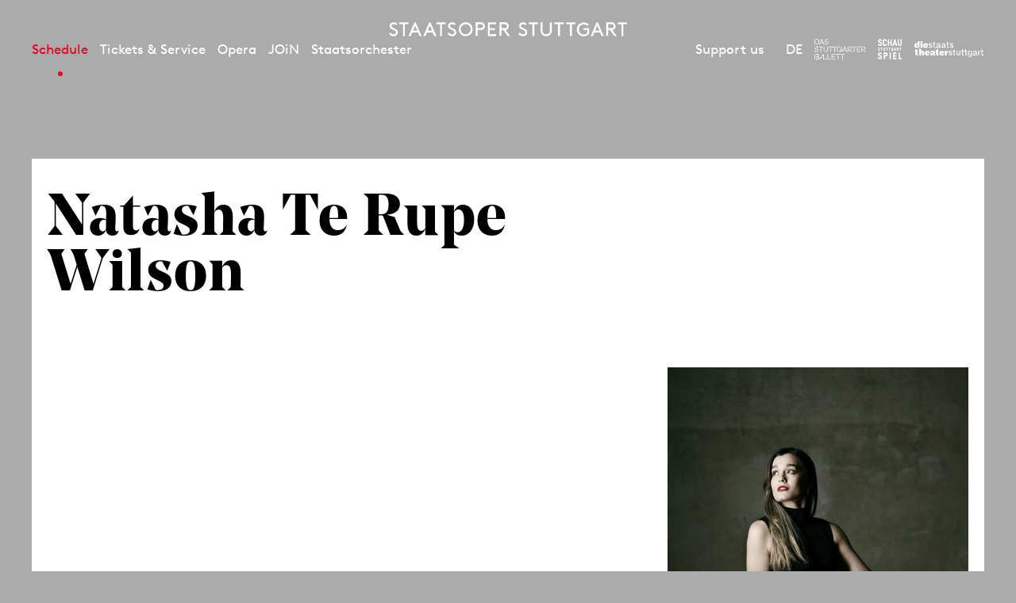

--- FILE ---
content_type: text/html; charset=utf-8
request_url: https://www.staatsoper-stuttgart.de/en/schedule/calendar/rusalka/5649/natasha-te-rupe-wilson/
body_size: 7479
content:


<!DOCTYPE html>
<!--[if lt IE 7]>				<html lang="de" class="no-js ie lt-ie9 lt-ie8 lt-ie7 ie6"> <![endif]-->
<!--[if IE 7]>					<html lang="de" class="no-js ie lt-ie9 lt-ie8 ie7"> <![endif]-->
<!--[if IE 8]>					<html lang="de" class="no-js ie lt-ie9 ie8"> <![endif]-->
<!--[if IE 9]>					<html lang="de" class="no-js ie ie9"> <![endif]-->
<!--[if (gt IE 9)|!(IE)]><!-->
<html lang="de" class="no-js">
<!--<![endif]-->

<head><meta charset="utf-8" /><title>
	Natasha Te Rupe Wilson | Staatsoper Stuttgart
</title><meta name="description" content="Natasha Te Rupe Wilson - : , , , " /><meta name="keywords" content="Oper, Konzert, Theater, Staatstheater Stuttgart, Calendar, Natasha Te Rupe Wilson, Don Giovanni, Zerlina, Carmen, Micaëla, The Magic Flute, Pamina, La Fest, Sopran" /><meta http-equiv="X-UA-Compatible" content="IE=edge">
<meta name="viewport" content="width=device-width, initial-scale=1.0, minimum-scale=1.0, maximum-scale=1.0, user-scalable=0">

<link rel="apple-touch-icon" sizes="57x57" href="/apple-icon-57x57.png">
<link rel="apple-touch-icon" sizes="60x60" href="/apple-icon-60x60.png">
<link rel="apple-touch-icon" sizes="72x72" href="/apple-icon-72x72.png">
<link rel="apple-touch-icon" sizes="76x76" href="/apple-icon-76x76.png">
<link rel="apple-touch-icon" sizes="114x114" href="/apple-icon-114x114.png">
<link rel="apple-touch-icon" sizes="120x120" href="/apple-icon-120x120.png">
<link rel="apple-touch-icon" sizes="144x144" href="/apple-icon-144x144.png">
<link rel="apple-touch-icon" sizes="152x152" href="/apple-icon-152x152.png">
<link rel="apple-touch-icon" sizes="180x180" href="/apple-icon-180x180.png">
<link rel="icon" type="image/png" sizes="192x192" href="/android-icon-192x192.png">
<link rel="icon" type="image/png" sizes="32x32" href="/favicon-32x32.png">
<link rel="icon" type="image/png" sizes="96x96" href="/favicon-96x96.png">
<link rel="icon" type="image/png" sizes="16x16" href="/favicon-16x16.png">
<link rel="manifest" href="/manifest.json">
<meta name="msapplication-TileColor" content="#ffffff">
<meta name="msapplication-TileImage" content="/ms-icon-144x144.png">
<meta name="theme-color" content="#ffffff">

<!-- meta tags for seo -->
<meta name="author" content="Staatsoper Stuttgart" />
<meta name="generator" content="spiritec WebCMS für Opernhäuser und Theater" />
<meta name="robots" content="index, follow" />
<meta property="og:locale" content="en" />
<meta property="og:url" content="https://www.staatsoper-stuttgart.de/en/opera/people/natasha-te-rupe-wilson/" />
<meta property="og:image" content="https://wsto-6a25.kxcdn.com/en/content-images/socialmediashare/57ff24219b3e1f1fa3f79c021792a9c1/46897/stutt_opstudio22_natasha_wilson_0130.jpg" />
<link rel="canonical" href="https://www.staatsoper-stuttgart.de/en/opera/people/natasha-te-rupe-wilson/" />
<link href="https://wsto-6a25.kxcdn.com/resources/css-bundles/all?v=vauaX0TSfb8qHyc__hvWhyMXzMYTKk53h8rvl6xsV6o1" rel="stylesheet"/>


<script src="https://wsto-6a25.kxcdn.com/js-bundles/head?v=IdO0d2hg_D6UO_XfnEQnqTwGQv1w5bW7aC35pDe0GZk1"></script>

<script type="text/javascript">
    var SYSTEMURLBASE = '/en/';
    var CDNURLBASE = 'https://wsto-6a25.kxcdn.com/en/';
    var CALLBACKURLBASE = '/en/callbacks/';
    var RESOURCES = {
        "IMAGE_ENLARGE": "Maximize",
        "IMAGE_REDUCE": "Minimize",
        "PRESSCART_ERROR_EMAIL": "Please enter your email address.",
        "PRESSCART_ERROR_EDITORIALDEPARTMENT": "Please indicate your editorial department.",
        "PRESSCART_FEEDBACK_DOCUMENTSSENT": "The selected press pictures have been sent to your email address.",
        "PRESSCART_REMOVEFROMCART": "Remove"
    };
    var PARAMETERNAMES = {
        "SEARCHTERM": "searchterm",
        "SEARCHPAGE": "Page"
    };
</script>
</head>
<body id="ctl00_BodyElement" class="ua-chrome dev-desktoppc os-macos language-en">
    <script>document.documentElement.className = document.documentElement.className.replace(/\bno-js\b/, 'js');</script>
    <a id="top"></a>

    <div id="js-popup-hook" style="display: none;"></div>
    
    <div class="fullsize fullsize--skin- personGallery">

    <div class="fullsize__overlay"></div>
    
    <a href="#" class="fullsize__close"></a>
    <a href="#" class="fullsize__control fullsize__control--prev"></a>
    <a href="#" class="fullsize__control fullsize__control--next"></a>

    <div class="fullsize__viewport">
        
        <div class="fullsize__strip"><div class="fullsize__item mediaGalleryItem-Image-ProductionGallery-10375-" data-item-name="mediaGalleryItem-Image-ProductionGallery-10375-"><div class="fullsize__media"><div class="fullsize__image js-medialoader js-medialoader-set-as-background" data-medialoader-trigger="personGallery" data-image-url="https://wsto-6a25.kxcdn.com/en/content-images/image720/64677be718e5f1374d0335207c227c33/57889/1_sig7085.jpg" data-size-calculation-func="getFullsizeItemSize"><div class="fullsize__media--image-medialoader-animation"></div><noscript><img src="https://wsto-6a25.kxcdn.com/en/content-images/image720/64677be718e5f1374d0335207c227c33/57889/1_sig7085.jpg" alt="" width="1080" height="720"></noscript></div>    </div><!-- fullsize__media -->
<div class="fullsize__captionoverlay"></div>
<div class="fullsize__caption mediaGalleryItem-Image-ProductionGallery-10375-">    <div class="fullsize__countdisplay">
        <span class="fullsize__currentslide"></span>
        <span class="fullsize__totalslides"></span>
    </div>
        <a href="#" class="fullsize__infotoggle">i</a>
    <div class="fullsize__captiontext">                ZAIDE: Moritz Kallenberg (Gomatz), Natasha Te Rupe Wilson (Zaide); 2025<br>                        Photo: Martin Sigmund<br>            </div>
</div><!-- // fullsize__itemcaption -->

</div><!-- // fullsize__item --><div class="fullsize__item mediaGalleryItem-Image-ProductionGallery-10384-" data-item-name="mediaGalleryItem-Image-ProductionGallery-10384-"><div class="fullsize__media"><div class="fullsize__image js-medialoader js-medialoader-set-as-background" data-medialoader-trigger="personGallery" data-image-url="https://wsto-6a25.kxcdn.com/en/content-images/image720/b3e20f85fd9b6913e66d2fbd2a3fec63/57899/11_sig7635.jpg" data-size-calculation-func="getFullsizeItemSize"><div class="fullsize__media--image-medialoader-animation"></div><noscript><img src="https://wsto-6a25.kxcdn.com/en/content-images/image720/b3e20f85fd9b6913e66d2fbd2a3fec63/57899/11_sig7635.jpg" alt="" width="1080" height="720"></noscript></div>    </div><!-- fullsize__media -->
<div class="fullsize__captionoverlay"></div>
<div class="fullsize__caption mediaGalleryItem-Image-ProductionGallery-10384-">    <div class="fullsize__countdisplay">
        <span class="fullsize__currentslide"></span>
        <span class="fullsize__totalslides"></span>
    </div>
        <a href="#" class="fullsize__infotoggle">i</a>
    <div class="fullsize__captiontext">                ZAIDE: Erz&#228;hlkollektiv, Andrew Bogard (Allazim), Moritz Kallenberg (Gomatz), Torsten Hofmann (Sultan Soliman), Natasha Te Rupe Wilson (Zaide); 2025<br>                        Photo: Martin Sigmund<br>            </div>
</div><!-- // fullsize__itemcaption -->

</div><!-- // fullsize__item --><div class="fullsize__item mediaGalleryItem-Image-ProductionGallery-10386-" data-item-name="mediaGalleryItem-Image-ProductionGallery-10386-"><div class="fullsize__media"><div class="fullsize__image js-medialoader js-medialoader-set-as-background" data-medialoader-trigger="personGallery" data-image-url="https://wsto-6a25.kxcdn.com/en/content-images/image720/5c497c92a0595d0f47152c9fd89be68a/57901/13_sig7959.jpg" data-size-calculation-func="getFullsizeItemSize"><div class="fullsize__media--image-medialoader-animation"></div><noscript><img src="https://wsto-6a25.kxcdn.com/en/content-images/image720/5c497c92a0595d0f47152c9fd89be68a/57901/13_sig7959.jpg" alt="" width="1080" height="720"></noscript></div>    </div><!-- fullsize__media -->
<div class="fullsize__captionoverlay"></div>
<div class="fullsize__caption mediaGalleryItem-Image-ProductionGallery-10386-">    <div class="fullsize__countdisplay">
        <span class="fullsize__currentslide"></span>
        <span class="fullsize__totalslides"></span>
    </div>
        <a href="#" class="fullsize__infotoggle">i</a>
    <div class="fullsize__captiontext">                ZAIDE: Andrew Bogard (Allazim), Natasha Te Rupe Wilson (Zaide), Moritz Kallenberg (Gomatz); 2025<br>                        Photo: Martin Sigmund<br>            </div>
</div><!-- // fullsize__itemcaption -->

</div><!-- // fullsize__item --><div class="fullsize__item mediaGalleryItem-Image-ProductionGallery-8880-" data-item-name="mediaGalleryItem-Image-ProductionGallery-8880-"><div class="fullsize__media"><div class="fullsize__image js-medialoader js-medialoader-set-as-background" data-medialoader-trigger="personGallery" data-image-url="https://wsto-6a25.kxcdn.com/en/content-images/image720/92ba93c2a11c0453857f00c40f2a13b6/46560/stutt_lafest_hpk_1054.jpg" data-size-calculation-func="getFullsizeItemSize"><div class="fullsize__media--image-medialoader-animation"></div><noscript><img src="https://wsto-6a25.kxcdn.com/en/content-images/image720/92ba93c2a11c0453857f00c40f2a13b6/46560/stutt_lafest_hpk_1054.jpg" alt="" width="1079" height="720"></noscript></div>    </div><!-- fullsize__media -->
<div class="fullsize__captionoverlay"></div>
<div class="fullsize__caption mediaGalleryItem-Image-ProductionGallery-8880-">    <div class="fullsize__countdisplay">
        <span class="fullsize__currentslide"></span>
        <span class="fullsize__totalslides"></span>
    </div>
        <a href="#" class="fullsize__infotoggle">i</a>
    <div class="fullsize__captiontext">                LA FEST: Diana Haller, Natasha Te Rupe Wilson; 2023<br>                        Photo: Matthias Baus<br>            </div>
</div><!-- // fullsize__itemcaption -->

</div><!-- // fullsize__item --><div class="fullsize__item mediaGalleryItem-Image-ProductionGallery-9506-" data-item-name="mediaGalleryItem-Image-ProductionGallery-9506-"><div class="fullsize__media"><div class="fullsize__image js-medialoader js-medialoader-set-as-background" data-medialoader-trigger="personGallery" data-image-url="https://wsto-6a25.kxcdn.com/en/content-images/image720/ac5ec1bca71ec094d81552ce710db08a/51929/_sig6806_natasha_mandy.jpg" data-size-calculation-func="getFullsizeItemSize"><div class="fullsize__media--image-medialoader-animation"></div><noscript><img src="https://wsto-6a25.kxcdn.com/en/content-images/image720/ac5ec1bca71ec094d81552ce710db08a/51929/_sig6806_natasha_mandy.jpg" alt="" width="1080" height="720"></noscript></div>    </div><!-- fullsize__media -->
<div class="fullsize__captionoverlay"></div>
<div class="fullsize__caption mediaGalleryItem-Image-ProductionGallery-9506-">    <div class="fullsize__countdisplay">
        <span class="fullsize__currentslide"></span>
        <span class="fullsize__totalslides"></span>
    </div>
        <a href="#" class="fullsize__infotoggle">i</a>
    <div class="fullsize__captiontext">                DER FREISCH&#220;TZ: Natasha Te Rupe Wilson (&#196;nnchen), Mandy Fredrich (Agathe); 2024<br>                        Photo: Martin Sigmund<br>            </div>
</div><!-- // fullsize__itemcaption -->

</div><!-- // fullsize__item --><div class="fullsize__item mediaGalleryItem-Image-ProductionGallery-9099-" data-item-name="mediaGalleryItem-Image-ProductionGallery-9099-"><div class="fullsize__media"><div class="fullsize__image js-medialoader js-medialoader-set-as-background" data-medialoader-trigger="personGallery" data-image-url="https://wsto-6a25.kxcdn.com/en/content-images/image720/56f31974ce935837044d65bb748659e7/48342/_sig2227.jpg" data-size-calculation-func="getFullsizeItemSize"><div class="fullsize__media--image-medialoader-animation"></div><noscript><img src="https://wsto-6a25.kxcdn.com/en/content-images/image720/56f31974ce935837044d65bb748659e7/48342/_sig2227.jpg" alt="" width="1080" height="720"></noscript></div>    </div><!-- fullsize__media -->
<div class="fullsize__captionoverlay"></div>
<div class="fullsize__caption mediaGalleryItem-Image-ProductionGallery-9099-">    <div class="fullsize__countdisplay">
        <span class="fullsize__currentslide"></span>
        <span class="fullsize__totalslides"></span>
    </div>
        <a href="#" class="fullsize__infotoggle">i</a>
    <div class="fullsize__captiontext">                DON CARLOS: Natasha Te Rupe Wilson (Thibault), State Opera Chorus; 2024<br>                        Photo: Martin Sigmund<br>            </div>
</div><!-- // fullsize__itemcaption -->

</div><!-- // fullsize__item --><div class="fullsize__item mediaGalleryItem-Image-ProductionGallery-9102-" data-item-name="mediaGalleryItem-Image-ProductionGallery-9102-"><div class="fullsize__media"><div class="fullsize__image js-medialoader js-medialoader-set-as-background" data-medialoader-trigger="personGallery" data-image-url="https://wsto-6a25.kxcdn.com/en/content-images/image720/ab08248289dc9c3d873dddace39378e0/48345/_sig2511.jpg" data-size-calculation-func="getFullsizeItemSize"><div class="fullsize__media--image-medialoader-animation"></div><noscript><img src="https://wsto-6a25.kxcdn.com/en/content-images/image720/ab08248289dc9c3d873dddace39378e0/48345/_sig2511.jpg" alt="" width="1080" height="720"></noscript></div>    </div><!-- fullsize__media -->
<div class="fullsize__captionoverlay"></div>
<div class="fullsize__caption mediaGalleryItem-Image-ProductionGallery-9102-">    <div class="fullsize__countdisplay">
        <span class="fullsize__currentslide"></span>
        <span class="fullsize__totalslides"></span>
    </div>
        <a href="#" class="fullsize__infotoggle">i</a>
    <div class="fullsize__captiontext">                DON CARLOS: Natasha Te Rupe Wilson (Thibault), Olga Busuioc (Elisabeth von Valois); 2024<br>                        Photo: Martin Sigmund<br>            </div>
</div><!-- // fullsize__itemcaption -->

</div><!-- // fullsize__item --></div><!-- // fullsize__strip -->

    </div><!-- // fullsize__viewport -->

</div><!-- // fullsize personGallery -->

<script>

window.componentInitialisation.registerReadyEvent(function() {
    $('.fullsize.personGallery').spiritecFullsize();

});
</script>

    

    <div id="ctl00_PageWrapperElement" class="page-wrapper">

        <header class="page-header" role="banner">

    <div class="header__inner header__inner--desktop page-outer-outer --hide-tablet-portrait-down js-marker-include-in-scrolling-calculation">
        <div class="header__submenubar"></div>

        <div class="header__left">
            <div class="header__mainmenu">
                <nav class="navigation-main" role="navigation">
                    <ul class="menu1"><li class="level1 first path-selected has-subitems js-module-menu-identifier-season"><a href="/en/schedule/" class="level1">Schedule</a><ul class="menu2"><li class="level2 first selected js-module-menu-identifier-schedule"><a href="/en/schedule/calendar/" class="level2">Calendar</a></li><li class="level2 last"><a href="/en/schedule/season-25-26/" class="level2">Season 25/26</a></li></ul></li><li class="level1 has-subitems"><a href="/en/tickets-and-service/" class="level1">Tickets &amp; Service</a><ul class="menu2"><li class="level2 first"><a href="/en/tickets-and-service/tickets/" class="level2">Tickets</a></li><li class="level2"><a href="/en/tickets-and-service/venues/" class="level2">Venues</a></li><li class="level2"><a href="/en/tickets-and-service/your-first-visit-here/" class="level2">Your first visit here?</a></li><li class="level2"><a href="/en/tickets-and-service/families/" class="level2">For Families</a></li><li class="level2"><a href="https://www.staatstheater-stuttgart.com/visit/guided-tours/" class="level2" target="_blank">Guided tours</a></li><li class="level2"><a href="/en/newsletter/" class="level2">Newsletter</a></li><li class="level2 last has-subitems js-module-menu-identifier-pressservice"><a href="/en/tickets-and-service/press/" class="level2">Press</a></li></ul></li><li class="level1 has-subitems"><a href="/en/opera/" class="level1">Opera</a><ul class="menu2"><li class="level2 first js-module-menu-identifier-ensemble"><a href="/en/opera/people/" class="level2">People</a></li><li class="level2"><a href="/en/opera/opera-studio/" class="level2">Opera Studio</a></li><li class="level2"><a href="/en/opera/academy-2030/" class="level2">Academy 2030</a></li><li class="level2 last"><a href="/en/opera/about-us/" class="level2">About us</a></li></ul></li><li class="level1 has-subitems"><a href="/en/junge-oper/" class="level1">JOiN</a><ul class="menu2"><li class="level2 first"><a href="/en/junge-oper/join-25-26/" class="level2">Productions 25-26</a></li><li class="level2"><a href="/en/junge-oper/program-and-service/" class="level2">Program &amp; Service</a></li><li class="level2 last"><a href="/en/junge-oper/about-join/" class="level2">About JOiN</a></li></ul></li><li class="level1 last has-subitems"><a href="/en/staatsorchester/" class="level1">Staatsorchester</a><ul class="menu2"><li class="level2 first"><a href="/en/staatsorchester/concerts-25-26/" class="level2">Concerts 25-26</a></li><li class="level2"><a href="/en/opera/people/#orchestra" class="level2">Musicians</a></li><li class="level2 last"><a href="/en/staatsorchester/about-the-staatsorchester/" class="level2">About the Staatsorchester</a></li></ul></li></ul>
                </nav>
            </div>
        </div>

        <a href="/en/" class="header__logo" title=""></a>

        <div class="header__right">

            <div class="header__metamenu">
                <nav class="navigation-meta">
                    <ul class="menu1"><li class="level1 first last"><a href="/en/support-us/" class="level1">Support us</a></li></ul>
                </nav>
            </div><!--

            --><div class="header__language"><a class="header__languagelink" rel="alternate" hreflang="de" href="https://www.staatsoper-stuttgart.de/haus/menschen/natasha-te-rupe-wilson/">DE</a></div><!--

            --><div class="header__metaicons"><!--
                --><a href="#" class="header__metaicon header__metaicon--heart"></a><!--
                --><a href="/en/search/?searchterm=" class="header__metaicon header__metaicon--search"></a><!--
                --><a href="https://www.staatsoper-stuttgart.de/en/newsletter/" class="header__metaicon header__metaicon--contact"></a><!--
            --></div><!--

            --><div class="header__spartenlogos"><!--
                --><a href="https://www.stuttgarter-ballett.de/" target="_blank" class="header__spartenlogo header__spartenlogo--ballett"></a><!--
                --><a href="https://www.schauspiel-stuttgart.de/" target="_blank" class="header__spartenlogo header__spartenlogo--schauspiel"></a><!--
                --><a href="https://www.staatstheater-stuttgart.de/" target="_blank" class="header__spartenlogo header__spartenlogo--staatstheater"></a><!--
            --></div>

        </div>
    </div>

    <div class="header__inner header__inner--mobile page-outer-outer --hide-tablet-landscape-up">

        <div class="header__mobile">
            <a href="#" class="header__mobileburgermenuicon"></a>
            <a href="/en/" class="mainmenumobile__logo"></a>
        </div>
        
        <div class="mainmenumobile">

            <div class="mainmenumobile__top">
                <div class="mainmenumobile__metaicons"><!--
                    --><div class="mainmenumobile__box"><a href="#" class="mainmenumobile__close"></a></div><!--
                    --><div class="mainmenumobile__box"></div><!--
                    --><div class="mainmenumobile__box"><a class="header__languagelink" rel="alternate" hreflang="de" href="https://www.staatsoper-stuttgart.de/haus/menschen/natasha-te-rupe-wilson/">DE</a></div><!--
                    --><div class="mainmenumobile__box"><a href="#" class="mainmenumobile__metaicon mainmenumobile__metaicon--heart"></a></div><!--
                    --><div class="mainmenumobile__box"><a href="/en/search/?searchterm=" class="mainmenumobile__metaicon mainmenumobile__metaicon--search"></a></div><!--
                    --><div class="mainmenumobile__box"><a href="https://www.staatsoper-stuttgart.de/en/newsletter/" class="mainmenumobile__metaicon mainmenumobile__metaicon--contact"></a></div><!--
                --></div>

                <div class="mainmenumobile__logo-wrapper"><a href="/en/" class="mainmenumobile__logo"></a></div>
            </div>

            <div class="mainmenumobile__content">
                <div class="mainmenumobile__mainmenu">
                    <nav class="navigation-main" role="navigation">
                        <ul class="menu1"><li class="level1 first path-selected has-subitems js-module-menu-identifier-season"><a href="/en/schedule/" class="level1">Schedule</a><ul class="menu2"><li class="level2 first selected js-module-menu-identifier-schedule"><a href="/en/schedule/calendar/" class="level2">Calendar</a></li><li class="level2 last"><a href="/en/schedule/season-25-26/" class="level2">Season 25/26</a></li></ul></li><li class="level1 has-subitems"><a href="/en/tickets-and-service/" class="level1">Tickets &amp; Service</a><ul class="menu2"><li class="level2 first"><a href="/en/tickets-and-service/tickets/" class="level2">Tickets</a></li><li class="level2"><a href="/en/tickets-and-service/venues/" class="level2">Venues</a></li><li class="level2"><a href="/en/tickets-and-service/your-first-visit-here/" class="level2">Your first visit here?</a></li><li class="level2"><a href="/en/tickets-and-service/families/" class="level2">For Families</a></li><li class="level2"><a href="https://www.staatstheater-stuttgart.com/visit/guided-tours/" class="level2" target="_blank">Guided tours</a></li><li class="level2"><a href="/en/newsletter/" class="level2">Newsletter</a></li><li class="level2 last has-subitems js-module-menu-identifier-pressservice"><a href="/en/tickets-and-service/press/" class="level2">Press</a></li></ul></li><li class="level1 has-subitems"><a href="/en/opera/" class="level1">Opera</a><ul class="menu2"><li class="level2 first js-module-menu-identifier-ensemble"><a href="/en/opera/people/" class="level2">People</a></li><li class="level2"><a href="/en/opera/opera-studio/" class="level2">Opera Studio</a></li><li class="level2"><a href="/en/opera/academy-2030/" class="level2">Academy 2030</a></li><li class="level2 last"><a href="/en/opera/about-us/" class="level2">About us</a></li></ul></li><li class="level1 has-subitems"><a href="/en/junge-oper/" class="level1">JOiN</a><ul class="menu2"><li class="level2 first"><a href="/en/junge-oper/join-25-26/" class="level2">Productions 25-26</a></li><li class="level2"><a href="/en/junge-oper/program-and-service/" class="level2">Program &amp; Service</a></li><li class="level2 last"><a href="/en/junge-oper/about-join/" class="level2">About JOiN</a></li></ul></li><li class="level1 last has-subitems"><a href="/en/staatsorchester/" class="level1">Staatsorchester</a><ul class="menu2"><li class="level2 first"><a href="/en/staatsorchester/concerts-25-26/" class="level2">Concerts 25-26</a></li><li class="level2"><a href="/en/opera/people/#orchestra" class="level2">Musicians</a></li><li class="level2 last"><a href="/en/staatsorchester/about-the-staatsorchester/" class="level2">About the Staatsorchester</a></li></ul></li></ul>
                        <ul class="menu1"><li class="level1 first last"><a href="/en/support-us/" class="level1">Support us</a></li></ul>
                    </nav>
                </div>

                <div class="mainmenumobile__spartenlogos"><!--
                    --><a href="https://www.stuttgarter-ballett.de/" class="mainmenumobile__spartenlogo mainmenumobile__spartenlogo--ballett"></a><!--
                    --><a href="https://www.schauspiel-stuttgart.de/" class="mainmenumobile__spartenlogo mainmenumobile__spartenlogo--schauspiel"></a><!--
                    --><a href="https://www.staatstheater-stuttgart.de/" class="mainmenumobile__spartenlogo mainmenumobile__spartenlogo--staatstheater"></a><!--
                --></div>
            </div>
        </div>        

    </div>

</header>

<div class="likeus">
    <div class="likeus__top">
        <div class="page-outer-outer">
            <div class="page-outer-inner">
                <div class="likeus__logo"></div>
                <a href="#" class="likeus__close"></a>
            </div>
        </div>
        
    </div>
    <div class="likeus__content">
        <h2 class="likeus__headline">Follow us!</h2>
        <div class="likeus__socialmediabar"><!--
            --><a href="https://www.instagram.com/staatsoperstuttgart/" target="_blank" class="likeus__socialmediaicon likeus__socialmediaicon--instagram"></a><!--
            --><a href="https://www.facebook.com/operstuttgart/" target="_blank" class="likeus__socialmediaicon likeus__socialmediaicon--facebook"></a><!--
            --><a href="https://www.youtube.com/user/7operoper" target="_blank" class="likeus__socialmediaicon likeus__socialmediaicon--youtube"></a><!--
            --><a href="https://bsky.app/profile/staatsoper-stgt.bsky.social" target="_blank" class="likeus__socialmediaicon likeus__socialmediaicon--bluesky"></a><!--
        --></div>
    </div>
</div>


        <main class="page-content" role="main">
            
    
<div class="section page-outer-outer">
    <div class="page-outer-inner">
        <div class="page-inner-outer section__contentpane">
            <div class="page-inner-inner">

                <div class="person__title">
                    <h1 class="person__headline">Natasha Te Rupe Wilson</h1>
                                    </div>


                <div class="twocol --paddingbottom-large">
                    <div class="twocol__left person__left">
                        
                    </div>

                    <div class="twocol__right person__right">
                                                <div class="image js-medialoader" data-image-url="https://wsto-6a25.kxcdn.com/en/content-images/image720/57ff24219b3e1f1fa3f79c021792a9c1/46897/stutt_opstudio22_natasha_wilson_0130.jpg">
                            <img src="/en/blank-image/blank_541_720.png" width="541" height="720" alt="" class="image__image">
                        </div>
                                                <div class="person__fotocredit">&copy; Matthias Baus</div>
                                                
                                            </div>

                </div>

            </div>
        </div>
    </div>
</div>




        </main> <!-- page-content -->

        <footer class="page-footer" role="contentinfo">

    <div class="footer__sitemap">

        <div class="footer__sitemaptopwrapper">
            <div class="page-outer-outer">
                <div class="page-outer-inner">
                    <div class="footer__sitemaptop">
                        <a href="#" class="gototop"></a>
                        <div href="#" class="footer__sitemaptoggle">
                            <a href="#" class="footer__sitemapshow"><div class="footer__sitemaplable">Show sitemap</div></a>
                            <a href="#" class="footer__sitemaphide"><div class="footer__sitemaplable">Hide sitemap</div></a>
                        </div>
                    </div>
                </div>
            </div>
        </div>

        <div class="footer__sitemapbottomwrapper">
            <div class="page-outer-outer">
                <div class="page-outer-inner">
                    <div class="footer__sitemapbottom">
                        <ul class="menu1"><li class="level1 first has-subitems"><a href="/en/schedule/" class="level1">Schedule</a><ul class="menu2"><li class="level2 first"><a href="/en/schedule/calendar/" class="level2">Calendar</a></li><li class="level2 last"><a href="/en/schedule/season-25-26/" class="level2">Season 25-26</a></li></ul></li><li class="level1 has-subitems"><a href="/en/tickets-and-service/" class="level1">Tickets&amp;Service</a><ul class="menu2"><li class="level2 first"><a href="/en/tickets-and-service/tickets/" class="level2">Tickets</a></li><li class="level2"><a href="/en/tickets-and-service/venues/" class="level2">Venues</a></li><li class="level2"><a href="/en/tickets-and-service/your-first-visit-here/" class="level2">Your first visit here?</a></li><li class="level2"><a href="/en/tickets-and-service/families/" class="level2">For families</a></li><li class="level2"><a href="/en/tickets-and-service/guided-tours/" class="level2">Guided tours</a></li><li class="level2"><a href="/en/tickets-and-service/guided-tours/" class="level2">Newsletter</a></li><li class="level2 last"><a href="/en/tickets-and-service/press/" class="level2">Press</a></li></ul></li><li class="level1 has-subitems"><a href="/en/opera/" class="level1">Opera</a><ul class="menu2"><li class="level2 first"><a href="/en/opera/people/" class="level2">People</a></li><li class="level2"><a href="/en/opera/opera-studio/" class="level2">Oper Studio</a></li><li class="level2"><a href="/en/opera/academy-2030/" class="level2">Academy 2023</a></li><li class="level2 last"><a href="/en/opera/about-us/" class="level2">About us</a></li></ul></li><li class="level1 has-subitems"><a href="/en/junge-oper/" class="level1">JOiN</a><ul class="menu2"><li class="level2 first"><a href="/en/junge-oper/join-25-26/" class="level2">Productions 25/26</a></li><li class="level2"><a href="/en/junge-oper/program-and-service/" class="level2">Program &amp; Service</a></li><li class="level2 last"><a href="/en/junge-oper/about-join/" class="level2">About JOiN</a></li></ul></li><li class="level1 has-subitems"><a href="/en/staatsorchester/" class="level1">Staatsorchester</a><ul class="menu2"><li class="level2 first"><a href="/en/staatsorchester/concerts-25-26/" class="level2">Concerts 25/26</a></li><li class="level2"><a href="/en/staatsorchester/musicians/" class="level2">Musicians</a></li><li class="level2 last"><a href="/en/staatsorchester/about-the-staatsorchester/" class="level2">About the State Orchestra</a></li></ul></li><li class="level1 last"><a href="/en/support-us/" class="level1">Support Us</a></li></ul>
                    </div>
                </div>
            </div>
        </div>
    </div>
    <div class="footer__top">
        <div class="page-outer-outer">
            <div class="page-outer-inner">
                <div class="footer__logowrapper">
                    <div class="footer__logo"></div>
                </div>
                <div class="footer__contact">
                    Staatsoper Stuttgart<br />Oberer Schloßgarten 6<br />70173 Stuttgart
                    <br /><br />
                    T +49 711 20 20-90<br />F +49 711 20 20-920
                    <br /><br />
                    <div class="--hide-for-en">
                        Sie haben Fragen, Kritik und Anregungen?
                    </div>
                    <a href="mailto:oper@staatstheater-stuttgart.de">oper@staatstheater-stuttgart.de</a>
                    <div class="--hide-for-en">
                        <br />
                        Sie haben Fragen zu Ihren Tickets?<br />
                        <a href="mailto:tickets@staatstheater-stuttgart.de">tickets@staatstheater-stuttgart.de</a>
                    </div>
                </div>
                <div class="footer__rightwrapper">
                                        <a href="https://www.staatsoper-stuttgart.de/en/newsletter/" class="footer__newsletter">Sign up to newsletter</a>
                                        <div class="footer__socialmediawrapper">
                        <div class="footer__socialmedialable">Follow us!</div>
                        <a href="https://www.instagram.com/staatsoperstuttgart/" target="_blank" class="footer__socialmediaicon footer__instagram"></a>
                        <a href="https://www.facebook.com/operstuttgart/" target="_blank" class="footer__socialmediaicon footer__facebook"></a>
                        <a href="https://www.youtube.com/user/7operoper" target="_blank" class="footer__socialmediaicon footer__youtube"></a>
                        <a href="https://bsky.app/profile/staatsoper-stgt.bsky.social" target="_blank" class="footer__socialmediaicon footer__bluesky"></a>
                    </div>
                </div>
            </div>
        </div>
    </div>

    <div class="footer__bottom">

        <div class="footer__mobilemetamenu --hide-tablet-landscape-up">
            <ul class="menu1"><li class="level1 first"><a href="/en/contact/" class="level1">Contact</a></li><li class="level1 last"><a href="/en/tickets-and-service/press/" class="level1">Press</a></li></ul>
                    </div>

        <div class="page-outer-outer">
            <div class="page-outer-inner">
                <div class="footer__metanavigationwrapper">

                    <div class="footer__metanavigation footer__metanavigation--left">
                        <ul class="menu1"><li class="level1 first"><a href="/en/imprint/" class="level1">Imprint</a></li><li class="level1"><a href="https://www.staatstheater-stuttgart.com/general-terms/" class="level1" target="_blank">General Terms</a></li><li class="level1 last"><a href="https://www.staatstheater-stuttgart.com/privacy-policy/" class="level1" target="_blank">Privacy Policy</a></li></ul>
                    </div>
                    <div class="footer__metanavigation footer__metanavigation--middle --hide-tablet-portrait-down">
                        <ul class="menu1"><li class="level1 first"><a href="/en/contact/" class="level1">Contact</a></li><li class="level1 last"><a href="/en/tickets-and-service/press/" class="level1">Press</a></li></ul>
                                            </div>
                    <div class="footer__metanavigation footer__metanavigation--right">
                        <span>&copy; 2018 Staatsoper Stuttgart</span>
                    </div>
                </div>
            </div>

        </div>
    </div>
</footer>

    </div> <!-- page-wrapper -->

    <script src="https://wsto-6a25.kxcdn.com/js-bundles/footer?v=tdppA9nT35pFr4q09YDmNBB0d3SGN20mfquieZPGypQ1"></script>


<script>
    $(document).ready(function () { window.componentInitialisation.triggerReadyEvent(); });
</script>

<!-- Copyright (c) 2000-2020 etracker GmbH. All rights reserved. -->
<!-- This material may not be reproduced, displayed, modified or distributed -->
<!-- without the express prior written permission of the copyright holder. -->
<!-- etracker tracklet 4.1 -->
<script type="text/javascript">
    //var et_pagename = "";
//var et_areas = "";
//var et_tval = "";
//var et_tonr = "";
//var et_tsale = 0;
//var et_basket = "";
</script>
<script id="_etLoader" type="text/javascript" charset="UTF-8" data-block-cookies="true" data-respect-dnt="true" data-secure-code="1xgVNm" src="//static.etracker.com/code/e.js"></script>
<!-- etracker tracklet 4.1 end -->

</body>
</html>
